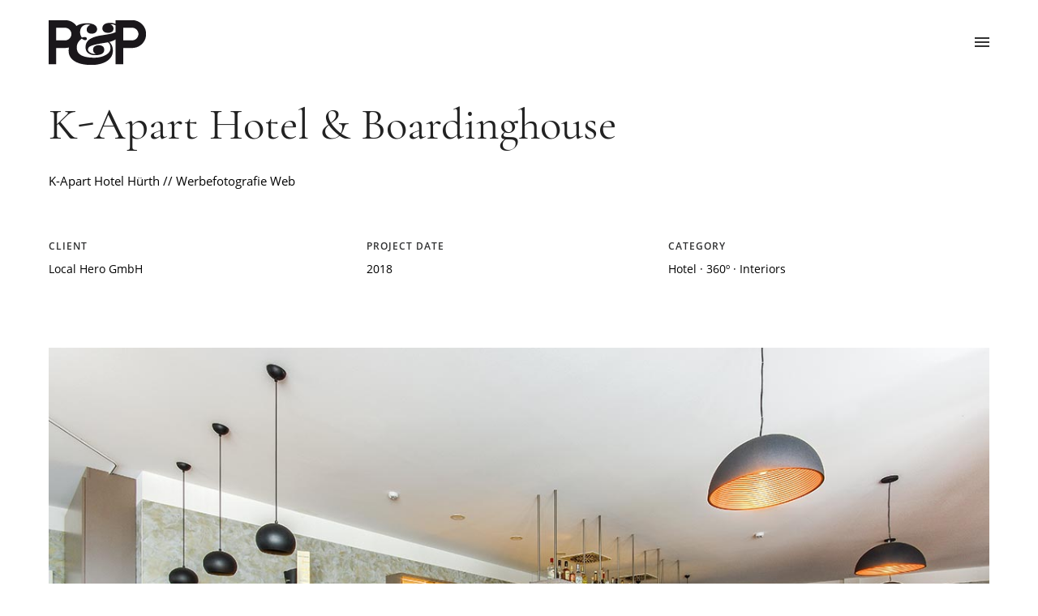

--- FILE ---
content_type: text/css
request_url: https://picsandplan.de/wp-content/uploads/typehub/google-fonts.css?ver=2.0.6
body_size: 384
content:
@font-face{
font-family: 'Cormorant Garamond';
font-style: normal;
font-weight: 400;
src: url('./Cormorant Garamond/cormorant-garamond-v6-vietnamese_latin_cyrillic-ext_cyrillic_latin-ext-regular.eot');
src:local('Cormorant Garamond Regular'), local('CormorantGaramond-Regular'),
url('./Cormorant Garamond/cormorant-garamond-v6-vietnamese_latin_cyrillic-ext_cyrillic_latin-ext-regular.eot?#iefix') format('embedded-opentype'),
url('./Cormorant Garamond/cormorant-garamond-v6-vietnamese_latin_cyrillic-ext_cyrillic_latin-ext-regular.woff2') format('woff2'),
url('./Cormorant Garamond/cormorant-garamond-v6-vietnamese_latin_cyrillic-ext_cyrillic_latin-ext-regular.woff') format('woff'),
url('./Cormorant Garamond/cormorant-garamond-v6-vietnamese_latin_cyrillic-ext_cyrillic_latin-ext-regular.ttf') format('truetype'),
url('./Cormorant Garamond/cormorant-garamond-v6-vietnamese_latin_cyrillic-ext_cyrillic_latin-ext-regular.svg#CormorantGaramond') format('svg');
}

@font-face{
font-family: 'Cormorant Garamond';
font-style: italic;
font-weight: 400;
src: url('./Cormorant Garamond/cormorant-garamond-v6-vietnamese_latin_cyrillic-ext_cyrillic_latin-ext-italic.eot');
src:local('Cormorant Garamond Italic'), local('CormorantGaramond-Italic'),
url('./Cormorant Garamond/cormorant-garamond-v6-vietnamese_latin_cyrillic-ext_cyrillic_latin-ext-italic.eot?#iefix') format('embedded-opentype'),
url('./Cormorant Garamond/cormorant-garamond-v6-vietnamese_latin_cyrillic-ext_cyrillic_latin-ext-italic.woff2') format('woff2'),
url('./Cormorant Garamond/cormorant-garamond-v6-vietnamese_latin_cyrillic-ext_cyrillic_latin-ext-italic.woff') format('woff'),
url('./Cormorant Garamond/cormorant-garamond-v6-vietnamese_latin_cyrillic-ext_cyrillic_latin-ext-italic.ttf') format('truetype'),
url('./Cormorant Garamond/cormorant-garamond-v6-vietnamese_latin_cyrillic-ext_cyrillic_latin-ext-italic.svg#CormorantGaramond') format('svg');
}

@font-face{
font-family: 'Cormorant Garamond';
font-style: normal;
font-weight: 600;
src: url('./Cormorant Garamond/cormorant-garamond-v6-vietnamese_latin_cyrillic-ext_cyrillic_latin-ext-600.eot');
src:local('Cormorant Garamond SemiBold'), local('CormorantGaramond-SemiBold'),
url('./Cormorant Garamond/cormorant-garamond-v6-vietnamese_latin_cyrillic-ext_cyrillic_latin-ext-600.eot?#iefix') format('embedded-opentype'),
url('./Cormorant Garamond/cormorant-garamond-v6-vietnamese_latin_cyrillic-ext_cyrillic_latin-ext-600.woff2') format('woff2'),
url('./Cormorant Garamond/cormorant-garamond-v6-vietnamese_latin_cyrillic-ext_cyrillic_latin-ext-600.woff') format('woff'),
url('./Cormorant Garamond/cormorant-garamond-v6-vietnamese_latin_cyrillic-ext_cyrillic_latin-ext-600.ttf') format('truetype'),
url('./Cormorant Garamond/cormorant-garamond-v6-vietnamese_latin_cyrillic-ext_cyrillic_latin-ext-600.svg#CormorantGaramond') format('svg');
}

@font-face{
font-family: 'Open Sans';
font-style: normal;
font-weight: 400;
src: url('./Open Sans/open-sans-v16-vietnamese_greek_latin_greek-ext_cyrillic-ext_cyrillic_latin-ext-regular.eot');
src:local('Open Sans Regular'), local('OpenSans-Regular'),
url('./Open Sans/open-sans-v16-vietnamese_greek_latin_greek-ext_cyrillic-ext_cyrillic_latin-ext-regular.eot?#iefix') format('embedded-opentype'),
url('./Open Sans/open-sans-v16-vietnamese_greek_latin_greek-ext_cyrillic-ext_cyrillic_latin-ext-regular.woff2') format('woff2'),
url('./Open Sans/open-sans-v16-vietnamese_greek_latin_greek-ext_cyrillic-ext_cyrillic_latin-ext-regular.woff') format('woff'),
url('./Open Sans/open-sans-v16-vietnamese_greek_latin_greek-ext_cyrillic-ext_cyrillic_latin-ext-regular.ttf') format('truetype'),
url('./Open Sans/open-sans-v16-vietnamese_greek_latin_greek-ext_cyrillic-ext_cyrillic_latin-ext-regular.svg#OpenSans') format('svg');
}

@font-face{
font-family: 'Open Sans';
font-style: normal;
font-weight: 600;
src: url('./Open Sans/open-sans-v16-vietnamese_greek_latin_greek-ext_cyrillic-ext_cyrillic_latin-ext-600.eot');
src:local('Open Sans SemiBold'), local('OpenSans-SemiBold'),
url('./Open Sans/open-sans-v16-vietnamese_greek_latin_greek-ext_cyrillic-ext_cyrillic_latin-ext-600.eot?#iefix') format('embedded-opentype'),
url('./Open Sans/open-sans-v16-vietnamese_greek_latin_greek-ext_cyrillic-ext_cyrillic_latin-ext-600.woff2') format('woff2'),
url('./Open Sans/open-sans-v16-vietnamese_greek_latin_greek-ext_cyrillic-ext_cyrillic_latin-ext-600.woff') format('woff'),
url('./Open Sans/open-sans-v16-vietnamese_greek_latin_greek-ext_cyrillic-ext_cyrillic_latin-ext-600.ttf') format('truetype'),
url('./Open Sans/open-sans-v16-vietnamese_greek_latin_greek-ext_cyrillic-ext_cyrillic_latin-ext-600.svg#OpenSans') format('svg');
}



--- FILE ---
content_type: text/css
request_url: https://picsandplan.de/wp-content/themes/picsandplan/style.css?ver=1.0
body_size: 96
content:
/*
Theme Name: picsandplan
Description: Oshin Child Theme
Author: MrField
Template: oshin
Version: 1.0
*/

@import url("../picsandplan/style.css");


body.header-transparent.admin-bar #header #header-inner-wrap.no-transparent.top-animate, body.sticky-header.admin-bar #header #header-inner-wrap.no-transparent.top-animate {
    box-shadow: none;
}


--- FILE ---
content_type: text/css
request_url: https://picsandplan.de/wp-content/themes/picsandplan/style.css
body_size: 96
content:
/*
Theme Name: picsandplan
Description: Oshin Child Theme
Author: MrField
Template: oshin
Version: 1.0
*/

@import url("../picsandplan/style.css");


body.header-transparent.admin-bar #header #header-inner-wrap.no-transparent.top-animate, body.sticky-header.admin-bar #header #header-inner-wrap.no-transparent.top-animate {
    box-shadow: none;
}
